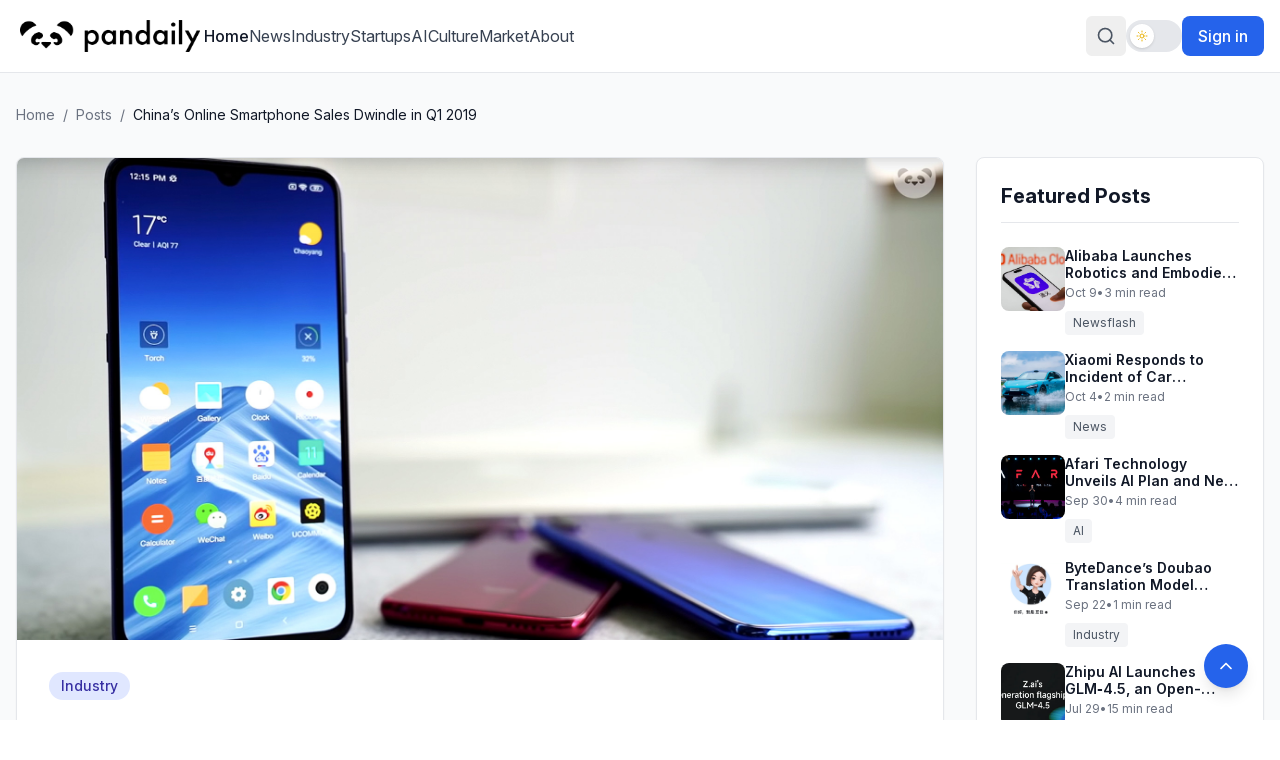

--- FILE ---
content_type: text/html
request_url: https://pandaily.com/chinas-online-smartphone-sales-dwindle-in-q1-2019/
body_size: 25408
content:
<!DOCTYPE html><html lang="en"><head><meta charSet="utf-8"/><meta name="viewport" content="width=device-width, initial-scale=1"/><title>China’s Online Smartphone Sales Dwindle in Q1 2019 - Pandaily</title><meta name="description" content="Smartphones online sales took a nosedive in the first quarter of 2019, according to Counterpoint Research. "/><link rel="canonical" href="https://pandaily.com/chinas-online-smartphone-sales-dwindle-in-q1-2019"/><meta property="og:image" content="https://assets.pandaily.com/uploads/2019/07/xiaomi-mi-9-redmi-note-7-pro.jpg"/><meta name="twitter:image" content="https://assets.pandaily.com/uploads/2019/07/xiaomi-mi-9-redmi-note-7-pro.jpg"/><meta property="og:title" content="China’s Online Smartphone Sales Dwindle in Q1 2019"/><meta property="og:type" content="article"/><meta name="twitter:card" content="summary_large_image"/><meta name="twitter:title" content="China’s Online Smartphone Sales Dwindle in Q1 2019"/><meta name="twitter:description" content="Smartphones online sales took a nosedive in the first quarter of 2019, according to Counterpoint Research. "/><link rel="stylesheet" href="/assets/tailwind-Bqa5SGRD.css"/><link rel="stylesheet" href="https://fonts.googleapis.com/css2?family=Inter:ital,opsz,wght@0,14..32,100..900;1,14..32,100..900&amp;display=swap"/><link rel="manifest" href="/seo-icons/manifest.json"/><link rel="icon" type="image/x-icon" href="/favicon.ico"/><link rel="icon" type="image/png" sizes="16x16" href="/seo-icons/favicon-16x16.png"/><link rel="icon" type="image/png" sizes="32x32" href="/seo-icons/favicon-32x32.png"/><link rel="icon" type="image/png" sizes="96x96" href="/seo-icons/favicon-96x96.png"/><link rel="apple-touch-icon" sizes="57x57" href="/seo-icons/apple-icon-57x57.png"/><link rel="apple-touch-icon" sizes="60x60" href="/seo-icons/apple-icon-60x60.png"/><link rel="apple-touch-icon" sizes="72x72" href="/seo-icons/apple-icon-72x72.png"/><link rel="apple-touch-icon" sizes="76x76" href="/seo-icons/apple-icon-76x76.png"/><link rel="apple-touch-icon" sizes="114x114" href="/seo-icons/apple-icon-114x114.png"/><link rel="apple-touch-icon" sizes="120x120" href="/seo-icons/apple-icon-120x120.png"/><link rel="apple-touch-icon" sizes="144x144" href="/seo-icons/apple-icon-144x144.png"/><link rel="apple-touch-icon" sizes="152x152" href="/seo-icons/apple-icon-152x152.png"/><link rel="apple-touch-icon" sizes="180x180" href="/seo-icons/apple-icon-180x180.png"/><link rel="msapplication-config" href="/seo-icons/browserconfig.xml"/><meta name="theme-color" content="#2563eb"/><meta name="apple-mobile-web-app-capable" content="yes"/><meta name="apple-mobile-web-app-status-bar-style" content="default"/><meta name="apple-mobile-web-app-title" content="Pandaily"/><meta name="msapplication-TileColor" content="#2563eb"/><meta name="msapplication-TileImage" content="/seo-icons/ms-icon-144x144.png"/><script>
(function() {
  try {
    // Get theme from localStorage or system preference
    const theme = localStorage.getItem('theme');
    const systemPreference = window.matchMedia('(prefers-color-scheme: dark)').matches ? 'dark' : 'light';
    const preferredTheme = theme || systemPreference;
    
    // Apply theme to document element
    const root = document.documentElement;
    root.classList.remove('light', 'dark');
    
    if (preferredTheme === 'dark') {
      root.classList.add('dark');
    } else {
      root.classList.add('light');
    }
    
    // Store the applied theme back to localStorage to ensure consistency
    localStorage.setItem('theme', preferredTheme);
    
    // Set a data attribute to help React know what theme was applied
    root.setAttribute('data-theme', preferredTheme);
  } catch (e) {
    // Fallback to light theme if anything fails
    document.documentElement.classList.remove('dark');
    document.documentElement.classList.add('light');
    document.documentElement.setAttribute('data-theme', 'light');
  }
})();
</script><script async="" src="https://www.googletagmanager.com/gtag/js?id=G-FZLJC5WJDF"></script><script>
                  window.dataLayer = window.dataLayer || [];
                  function gtag(){dataLayer.push(arguments);}
                  gtag('js', new Date());
                  gtag('config', 'G-FZLJC5WJDF', {
                    page_path: window.location.pathname,
                  });
                </script><script>window.ENV = {"GA_MEASUREMENT_ID":"G-FZLJC5WJDF"};</script></head><body class="h-full bg-white dark:bg-gray-900 text-gray-900 dark:text-gray-100 transition-colors duration-300"><div class="min-h-screen flex flex-col bg-white dark:bg-gray-900"><header class="bg-white dark:bg-gray-900 border-b border-gray-200 dark:border-gray-700 sticky top-0 z-50 transition-colors duration-300"><div class="container mx-auto px-4"><div class="flex items-center justify-between py-4"><div class="flex items-center gap-8"><a class="flex items-center shrink-0" data-discover="true" href="/"><div class="p-1 dark:bg-[#DDDDDDAA] rounded-sm"><img src="/logo-light.png" alt="Pandaily" class="h-6 md:h-8 w-auto transition-all duration-300"/></div></a><nav class="hidden md:flex items-center gap-8"><a class="text-gray-900 dark:text-gray-100 font-medium hover:text-blue-600 dark:hover:text-blue-400 transition-colors" data-discover="true" href="/">Home</a><a class="text-gray-700 dark:text-gray-300 hover:text-blue-600 dark:hover:text-blue-400 transition-colors " data-discover="true" href="/category/news">News</a><a class="text-gray-700 dark:text-gray-300 hover:text-blue-600 dark:hover:text-blue-400 transition-colors " data-discover="true" href="/category/industry">Industry</a><a class="text-gray-700 dark:text-gray-300 hover:text-blue-600 dark:hover:text-blue-400 transition-colors " data-discover="true" href="/category/startups">Startups</a><a class="text-gray-700 dark:text-gray-300 hover:text-blue-600 dark:hover:text-blue-400 transition-colors md:hidden lg:block" data-discover="true" href="/category/ai">AI</a><a class="text-gray-700 dark:text-gray-300 hover:text-blue-600 dark:hover:text-blue-400 transition-colors md:hidden lg:block" data-discover="true" href="/category/culture">Culture</a><a class="text-gray-700 dark:text-gray-300 hover:text-blue-600 dark:hover:text-blue-400 transition-colors md:hidden lg:block" data-discover="true" href="/category/market">Market</a><a class="text-gray-700 dark:text-gray-300 hover:text-blue-600 dark:hover:text-blue-400 transition-colors" data-discover="true" href="/about">About</a></nav></div><div class="flex items-center gap-4"><div class="relative"><button class="inline-flex items-center justify-center whitespace-nowrap rounded-md text-sm font-medium ring-offset-background transition-colors focus-visible:outline-none focus-visible:ring-2 focus-visible:ring-ring focus-visible:ring-offset-2 disabled:pointer-events-none disabled:opacity-50 hover:bg-accent h-10 w-10 text-gray-600 dark:text-gray-300 hover:text-gray-900 dark:hover:text-gray-100"><svg xmlns="http://www.w3.org/2000/svg" width="24" height="24" viewBox="0 0 24 24" fill="none" stroke="currentColor" stroke-width="2" stroke-linecap="round" stroke-linejoin="round" class="lucide lucide-search h-5 w-5" aria-hidden="true"><path d="m21 21-4.34-4.34"></path><circle cx="11" cy="11" r="8"></circle></svg><span class="sr-only">Search</span></button></div><button class="relative inline-flex h-8 w-14 items-center rounded-full bg-gray-200 transition-colors duration-300 opacity-50" disabled="" aria-label="Loading theme toggle"><span class="inline-block h-6 w-6 transform rounded-full bg-white shadow transition-transform duration-300 ease-in-out translate-x-1"><span class="flex h-full w-full items-center justify-center"><svg xmlns="http://www.w3.org/2000/svg" width="24" height="24" viewBox="0 0 24 24" fill="none" stroke="currentColor" stroke-width="2" stroke-linecap="round" stroke-linejoin="round" class="lucide lucide-sun h-3 w-3 text-yellow-500" aria-hidden="true"><circle cx="12" cy="12" r="4"></circle><path d="M12 2v2"></path><path d="M12 20v2"></path><path d="m4.93 4.93 1.41 1.41"></path><path d="m17.66 17.66 1.41 1.41"></path><path d="M2 12h2"></path><path d="M20 12h2"></path><path d="m6.34 17.66-1.41 1.41"></path><path d="m19.07 4.93-1.41 1.41"></path></svg></span></span></button><button class="text-xs md:text-base bg-blue-600 hover:bg-blue-700 dark:bg-blue-500 dark:hover:bg-blue-600 text-white px-4 py-2 rounded-lg text-sm font-medium transition-colors">Sign in</button></div></div></div></header><main class="flex-1"><div class="min-h-screen bg-gray-50 dark:bg-gray-900 transition-colors duration-300"><div class="container max-w-7xl mx-auto px-4 py-8"><nav class="mb-8"><ol class="flex items-center space-x-2 text-sm text-gray-500 dark:text-gray-400"><li><a class="hover:text-indigo-600 dark:hover:text-indigo-400" data-discover="true" href="/">Home</a></li><li>/</li><li><a class="hover:text-indigo-600 dark:hover:text-indigo-400" data-discover="true" href="/posts">Posts</a></li><li class="hidden sm:block">/</li><li class="hidden sm:block text-gray-900 dark:text-gray-100">China’s Online Smartphone Sales Dwindle in Q1 2019</li></ol></nav><div class="grid lg:grid-cols-4 gap-8"><div class="lg:col-span-3"><article class="bg-white dark:bg-gray-800 rounded-lg shadow-sm dark:shadow-gray-700/25 overflow-hidden border border-gray-200 dark:border-gray-700"><div class="aspect-video relative"><img src="https://assets.pandaily.com/uploads/2019/07/xiaomi-mi-9-redmi-note-7-pro.jpg" alt="China’s Online Smartphone Sales Dwindle in Q1 2019" class="w-full h-full object-cover"/></div><div class="p-8"><div class="flex flex-wrap gap-2 mb-6"><a class="px-3 py-1 text-sm font-medium bg-indigo-100 dark:bg-indigo-900 text-indigo-800 dark:text-indigo-200 rounded-full hover:bg-indigo-200 dark:hover:bg-indigo-800 transition-colors" data-discover="true" href="/category/industry"><span data-translate="category">Industry</span></a></div><h1 class="text-2xl sm:text-4xl font-bold text-gray-900 dark:text-gray-100 mb-6 leading-tight">China’s Online Smartphone Sales Dwindle in Q1 2019</h1><div class="flex flex-wrap items-center gap-6 text-sm text-gray-600 dark:text-gray-400 mb-8 pb-6 border-b border-gray-200 dark:border-gray-700"><div class="flex items-center"><span class="font-medium" data-translate="meta-label">Published:</span><span class="ml-1">July 12, 2019</span></div><div class="flex items-center"><span class="font-medium" data-translate="meta-label">Reading Time:</span><span class="ml-1">2<!-- --> min read</span></div></div><div class="bg-pink-50 dark:bg-pink-900/20 border border-pink-200 dark:border-pink-800 rounded-lg p-4 mb-6"><div class="flex items-center gap-3"><svg class="flex-shrink-0" xmlns="http://www.w3.org/2000/svg" viewBox="0 0 24 24" width="20" height="20"><path fill="none" d="M0 0h24v24H0z"></path><path d="M5 15v2a2 2 0 0 0 1.85 1.995L7 19h3v2H7a4 4 0 0 1-4-4v-2h2zm13-5l4.4 11h-2.155l-1.201-3h-4.09l-1.199 3h-2.154L16 10h2zm-1 2.885L15.753 16h2.492L17 12.885zM8 2v2h4v7H8v3H6v-3H2V4h4V2h2zm9 1a4 4 0 0 1 4 4v2h-2V7a2 2 0 0 0-2-2h-3V3h3zM6 6H4v3h2V6zm4 0H8v3h2V6z" fill="#ed6d8f"></path></svg><p class="text-sm font-medium" style="color:#ed6d8f">Want to read in a language you&#x27;re more familiar with?<div id="translation-button" class="mt-[10px]"></div></p></div></div><div class="bg-gray-50 dark:bg-gray-700 p-6 rounded-lg mb-8"><p class="text-lg text-gray-700 dark:text-gray-300 leading-relaxed font-medium">Smartphones online sales took a nosedive in the first quarter of 2019, according to Counterpoint Research. </p></div><div class="mt-8"><div class="text-gray-500 dark:text-gray-400 leading-relaxed prose prose-lg max-w-none 
                      prose-headings:text-gray-900 dark:prose-headings:text-gray-100 prose-headings:font-bold prose-headings:leading-tight
                      prose-h1:text-4xl prose-h1:mb-6 prose-h1:mt-8
                      prose-h2:text-3xl prose-h2:mb-5 prose-h2:mt-7
                      prose-h3:text-2xl prose-h3:mb-4 prose-h3:mt-6
                      prose-h4:text-xl prose-h4:mb-3 prose-h4:mt-5
                      prose-p:text-gray-700 dark:prose-p:text-gray-300 prose-p:leading-relaxed prose-p:mb-6
                      prose-a:text-indigo-600 dark:prose-a:text-indigo-400 prose-a:no-underline prose-a:font-medium hover:prose-a:underline hover:prose-a:text-indigo-800 dark:hover:prose-a:text-indigo-300
                      prose-strong:text-gray-900 dark:prose-strong:text-gray-100 prose-strong:font-semibold
                      prose-em:text-gray-600 dark:prose-em:text-gray-400 prose-em:italic
                      prose-code:text-indigo-600 dark:prose-code:text-indigo-400 prose-code:bg-indigo-50 dark:prose-code:bg-indigo-900/30 prose-code:px-2 prose-code:py-1 prose-code:rounded prose-code:text-sm prose-code:font-mono
                      prose-pre:bg-gray-900 dark:prose-pre:bg-gray-950 prose-pre:text-gray-100 prose-pre:rounded-lg prose-pre:p-4 prose-pre:overflow-x-auto
                      prose-blockquote:border-l-4 prose-blockquote:border-indigo-500 dark:prose-blockquote:border-indigo-400 prose-blockquote:pl-6 prose-blockquote:py-2 prose-blockquote:bg-gray-50 dark:prose-blockquote:bg-gray-700 prose-blockquote:italic prose-blockquote:text-gray-700 dark:prose-blockquote:text-gray-300
                      prose-ol:text-gray-700 dark:prose-ol:text-gray-300 prose-ol:pl-6
                      prose-ul:text-gray-700 dark:prose-ul:text-gray-300 prose-ul:pl-6
                      prose-li:mb-2 prose-li:leading-relaxed
                      prose-table:border-collapse prose-table:w-full
                      prose-thead:bg-gray-50 dark:prose-thead:bg-gray-700
                      prose-th:border prose-th:border-gray-300 dark:prose-th:border-gray-600 prose-th:px-4 prose-th:py-2 prose-th:text-left prose-th:font-semibold prose-th:text-gray-900 dark:prose-th:text-gray-100
                      prose-td:border prose-td:border-gray-300 dark:prose-td:border-gray-600 prose-td:px-4 prose-td:py-2 prose-td:text-gray-700 dark:prose-td:text-gray-300
                      prose-img:rounded-lg prose-img:shadow-md prose-img:mx-auto
                      prose-hr:border-gray-300 dark:prose-hr:border-gray-700 prose-hr:my-8">
<p>Smartphones online sales took a nosedive in the first quarter of 2019, according to Counterpoint Research. The share of online sales in the market dropped from 28 percent in the last quarter of 2018 to 24 percent, continuing its slowdown from the second half of 2018, incurred by slack demand and seasonal circumstances like the Chinese New Year, when most factories are closed. There’s also been a year-on-year decline of 8 percent in Q1 2019.</p>







<p>“<a href="https://pandata.pandaily.com/company/jd.com">JD.com</a> and Tmall.com continued to be number one and number two online smartphone platforms in China, respectively. Together, the two giants dominated more than 70% of the online smartphone marketplace. However, their market shares declined slightly in Q1 2019 as there were no online e-commerce festivals in this quarter and the offline channel performed stronger during the Chinese New Year season,” noted Mengmeng Zhang, a Research Analyst from Counterpoint Research.</p>







<div class="wp-block-image"><figure class="aligncenter"><img src="https://assets.pandaily.com/uploads/2019/07/China’s-Mobile-E-commerce-Market-Share-by-Platform-–-Q1-2019.png" alt="China’s Mobile E-commerce Market Share by Platform – Q1 2019" class="wp-image-18236"/><figcaption>China’s Mobile E-commerce Market Share by Platform – Q1 2019 (Photo: Counterpoint)</figcaption></figure></div>







<p>Research Director of Counterpoint James Yan added that third-party app platforms like Pinduoduo, Vipshop and Xiaohongshu are also gaining momentum in online smartphone sales. According to Yan, “Along with JD, Tmall, and Suning, these apps have become the official online retailers for new model releases. The importance of these third-party apps cannot be underestimated as an important marketing channel for OEMs due to the large userbase of these apps. In addition, third-party apps can bundle sale smartphones with other products. For example, Vipshop offered a joint sale of <a href="https://pandata.pandaily.com/company/vivo">Vivo</a> and iQOO with Daniel Wellington bracelets.” </p>







<figure class="wp-block-image"><img src="https://assets.pandaily.com/uploads/2019/07/China’s-Mobile-E-commerce-Market-Share-by-Brand.png" alt="Q1 smartphone OEM share of online Channel" class="wp-image-18237"/><figcaption>Q1 smartphone OEM share of online Channel (Photo: Counterpoint)</figcaption></figure>







<p>Smartphone brands with the most sales in Q1 2019 include Honor, Xiaomi, <a href="https://pandata.pandaily.com/company/huawei">Huawei</a>, Apple, Vivo and <a href="https://pandata.pandaily.com/company/oppo">OPPO</a>. Together they account for 84 percent of the whole market. Honor tops the list with 24 percent, followed by <a href="https://pandata.pandaily.com/company/xiaomi">Xiaomi</a> that lags slightly behind with 22 percent.</p>
</div></div><div class="mt-12 pt-8 border-t border-gray-200 dark:border-gray-700"><h3 class="text-lg font-semibold text-gray-900 dark:text-gray-100 mb-4" data-translate="sidebar-title">Tags</h3><div class="flex flex-wrap gap-2"><a class="px-3 py-1 text-sm bg-gray-100 dark:bg-gray-700 text-gray-700 dark:text-gray-300 rounded-full hover:bg-gray-200 dark:hover:bg-gray-600 transition-colors" data-discover="true" href="/tag/huawei"><span data-translate="tag">#<!-- -->Huawei</span></a><a class="px-3 py-1 text-sm bg-gray-100 dark:bg-gray-700 text-gray-700 dark:text-gray-300 rounded-full hover:bg-gray-200 dark:hover:bg-gray-600 transition-colors" data-discover="true" href="/tag/tmall"><span data-translate="tag">#<!-- -->Tmall</span></a><a class="px-3 py-1 text-sm bg-gray-100 dark:bg-gray-700 text-gray-700 dark:text-gray-300 rounded-full hover:bg-gray-200 dark:hover:bg-gray-600 transition-colors" data-discover="true" href="/tag/smartphone-market"><span data-translate="tag">#<!-- -->smartphone market</span></a></div></div></div></article><div class="mt-8 text-center"><a class="inline-flex items-center px-6 py-3 bg-indigo-600 dark:bg-indigo-500 text-white font-medium rounded-lg hover:bg-indigo-700 dark:hover:bg-indigo-600 transition-colors" data-discover="true" href="/posts">← Back to All Posts</a></div></div><div class="lg:col-span-1"><div class="sticky top-8 space-y-8"><div class="bg-white dark:bg-gray-800 rounded-lg shadow-sm dark:shadow-gray-700/25 p-6 border border-gray-200 dark:border-gray-700"><h3 class="text-xl font-bold text-gray-900 dark:text-gray-100 mb-6 pb-3 border-b border-gray-200 dark:border-gray-700" data-translate="sidebar-title">Featured Posts</h3><div class="space-y-4"><article class="group"><a class="block" data-discover="true" href="/alibaba-launches-robotics-and-embodied-ai"><div class="flex gap-3"><div class="flex-shrink-0"><img src="https://cms-image.pandaily.com/qwen_thumb_1170x725_4405eb526b.jpg" alt="Alibaba Launches Robotics and Embodied AI " class="w-16 h-16 object-cover rounded-lg group-hover:opacity-75 transition-opacity"/></div><div class="flex-1 min-w-0"><h4 class="text-sm font-semibold text-gray-900 dark:text-gray-100 line-clamp-2 group-hover:text-indigo-600 dark:group-hover:text-indigo-400 transition-colors leading-tight mb-1" data-translate="featured-title">Alibaba Launches Robotics and Embodied AI </h4><div class="flex items-center gap-2 text-xs text-gray-500 dark:text-gray-400"><time dateTime="2025-10-09T03:55:55.257Z">Oct 9</time><span>•</span><span>3<!-- --> min read</span></div><div class="mt-2"><span class="inline-block px-2 py-1 text-xs bg-gray-100 dark:bg-gray-700 text-gray-600 dark:text-gray-300 rounded" data-translate="category">Newsflash</span></div></div></div></a></article><article class="group"><a class="block" data-discover="true" href="/xiaomi-responds-to-incident-of-car-reportedly-driving-off-on-its-own"><div class="flex gap-3"><div class="flex-shrink-0"><img src="https://cms-image.pandaily.com/_7d83a3860e.jpg" alt="Xiaomi Responds to Incident of Car Reportedly Driving Off on Its Own" class="w-16 h-16 object-cover rounded-lg group-hover:opacity-75 transition-opacity"/></div><div class="flex-1 min-w-0"><h4 class="text-sm font-semibold text-gray-900 dark:text-gray-100 line-clamp-2 group-hover:text-indigo-600 dark:group-hover:text-indigo-400 transition-colors leading-tight mb-1" data-translate="featured-title">Xiaomi Responds to Incident of Car Reportedly Driving Off on Its Own</h4><div class="flex items-center gap-2 text-xs text-gray-500 dark:text-gray-400"><time dateTime="2025-10-04T02:24:39.743Z">Oct 4</time><span>•</span><span>2<!-- --> min read</span></div><div class="mt-2"><span class="inline-block px-2 py-1 text-xs bg-gray-100 dark:bg-gray-700 text-gray-600 dark:text-gray-300 rounded" data-translate="category">News</span></div></div></div></a></article><article class="group"><a class="block" data-discover="true" href="/afari-technology-unveils-its-ai-plan"><div class="flex gap-3"><div class="flex-shrink-0"><img src="https://cms-image.pandaily.com/1_a5bda3bf21.jpg" alt="Afari Technology Unveils AI Plan and New Brand" class="w-16 h-16 object-cover rounded-lg group-hover:opacity-75 transition-opacity"/></div><div class="flex-1 min-w-0"><h4 class="text-sm font-semibold text-gray-900 dark:text-gray-100 line-clamp-2 group-hover:text-indigo-600 dark:group-hover:text-indigo-400 transition-colors leading-tight mb-1" data-translate="featured-title">Afari Technology Unveils AI Plan and New Brand</h4><div class="flex items-center gap-2 text-xs text-gray-500 dark:text-gray-400"><time dateTime="2025-09-30T23:22:13.958Z">Sep 30</time><span>•</span><span>4<!-- --> min read</span></div><div class="mt-2"><span class="inline-block px-2 py-1 text-xs bg-gray-100 dark:bg-gray-700 text-gray-600 dark:text-gray-300 rounded" data-translate="category">AI</span></div></div></div></a></article><article class="group"><a class="block" data-discover="true" href="/byte-dance-s-doubao-translation-model-supports-28-languages-performance-comparable-to-gpt-4o"><div class="flex gap-3"><div class="flex-shrink-0"><img src="https://cms-image.pandaily.com/bytedance_doubao_48664fccf8.png" alt="ByteDance’s Doubao Translation Model Supports 28 Languages, Performance Comparable to GPT-4o" class="w-16 h-16 object-cover rounded-lg group-hover:opacity-75 transition-opacity"/></div><div class="flex-1 min-w-0"><h4 class="text-sm font-semibold text-gray-900 dark:text-gray-100 line-clamp-2 group-hover:text-indigo-600 dark:group-hover:text-indigo-400 transition-colors leading-tight mb-1" data-translate="featured-title">ByteDance’s Doubao Translation Model Supports 28 Languages, Performance Comparable to GPT-4o</h4><div class="flex items-center gap-2 text-xs text-gray-500 dark:text-gray-400"><time dateTime="2025-09-22T21:48:53.223Z">Sep 22</time><span>•</span><span>1<!-- --> min read</span></div><div class="mt-2"><span class="inline-block px-2 py-1 text-xs bg-gray-100 dark:bg-gray-700 text-gray-600 dark:text-gray-300 rounded" data-translate="category">Industry</span></div></div></div></a></article><article class="group"><a class="block" data-discover="true" href="/zhipu-ai-launches-glm-4-5-an-open-source-355-b-ai-model-aimed-at-ai-agents"><div class="flex gap-3"><div class="flex-shrink-0"><img src="https://cms-image.pandaily.com/0_ad47babe7d.webp" alt="Zhipu AI Launches GLM‑4.5, an Open-Source 355B AI Model Aimed at AI Agents" class="w-16 h-16 object-cover rounded-lg group-hover:opacity-75 transition-opacity"/></div><div class="flex-1 min-w-0"><h4 class="text-sm font-semibold text-gray-900 dark:text-gray-100 line-clamp-2 group-hover:text-indigo-600 dark:group-hover:text-indigo-400 transition-colors leading-tight mb-1" data-translate="featured-title">Zhipu AI Launches GLM‑4.5, an Open-Source 355B AI Model Aimed at AI Agents</h4><div class="flex items-center gap-2 text-xs text-gray-500 dark:text-gray-400"><time dateTime="2025-07-29T02:11:50.245Z">Jul 29</time><span>•</span><span>15<!-- --> min read</span></div><div class="mt-2"><span class="inline-block px-2 py-1 text-xs bg-gray-100 dark:bg-gray-700 text-gray-600 dark:text-gray-300 rounded" data-translate="category">WAIC2025</span></div></div></div></a></article></div><div class="mt-6 pt-4 border-t border-gray-200 dark:border-gray-700"><a class="text-sm font-medium text-indigo-600 dark:text-indigo-400 hover:text-indigo-800 dark:hover:text-indigo-300 transition-colors" data-discover="true" href="/posts?featured=true">View all featured posts →</a></div></div><div class="bg-white dark:bg-gray-800 rounded-lg shadow-sm dark:shadow-gray-700/25 p-6 border border-gray-200 dark:border-gray-700"><h3 class="text-xl font-bold text-gray-900 dark:text-gray-100 mb-6 pb-3 border-b border-gray-200 dark:border-gray-700" data-translate="sidebar-title">More in <!-- -->Industry</h3><div class="text-center py-8 text-gray-500 dark:text-gray-400"><p class="text-sm">Related posts coming soon...</p><a class="inline-block mt-3 text-sm font-medium text-indigo-600 dark:text-indigo-400 hover:text-indigo-800 dark:hover:text-indigo-300 transition-colors" data-discover="true" href="/category/industry">Browse <!-- -->Industry<!-- --> →</a></div></div></div></div></div></div></div></main><footer id="colophon" class="bg-gray-900 dark:bg-gray-950 text-white transition-colors duration-300"><button class="fixed bottom-8 right-8 bg-blue-600 hover:bg-blue-700 dark:bg-blue-500 dark:hover:bg-blue-600 text-white p-3 rounded-full shadow-lg transition-colors duration-300 z-50" aria-label="Back to top"><svg xmlns="http://www.w3.org/2000/svg" width="24" height="24" viewBox="0 0 24 24" fill="none" stroke="currentColor" stroke-width="2" stroke-linecap="round" stroke-linejoin="round" class="lucide lucide-chevron-up h-5 w-5" aria-hidden="true"><path d="m18 15-6-6-6 6"></path></svg></button><div class="py-12"><div class="container mx-auto px-4"><div class="grid grid-cols-1 md:grid-cols-2 lg:grid-cols-3 gap-8"><div class="space-y-6"><a class="inline-block" data-discover="true" href="/"><div class="p-1 bg-[#DDDDDDAA] rounded-sm"><img width="276" height="77" src="/logo-light.png" alt="Pandaily" class="h-12 w-auto"/></div></a><ul class="flex space-x-4"><li><a href="/feed/" target="_blank" rel="noopener noreferrer" class="text-gray-400 dark:text-gray-500 hover:text-white dark:hover:text-gray-200 transition-colors duration-300" aria-label="RSS Feed"><svg xmlns="http://www.w3.org/2000/svg" width="24" height="24" viewBox="0 0 24 24" fill="none" stroke="currentColor" stroke-width="2" stroke-linecap="round" stroke-linejoin="round" class="lucide lucide-rss h-5 w-5" aria-hidden="true"><path d="M4 11a9 9 0 0 1 9 9"></path><path d="M4 4a16 16 0 0 1 16 16"></path><circle cx="5" cy="19" r="1"></circle></svg></a></li><li><a href="https://www.facebook.com/thepandaily/" target="_blank" rel="noopener noreferrer" class="text-gray-400 dark:text-gray-500 hover:text-white dark:hover:text-gray-200 transition-colors duration-300" aria-label="Facebook"><svg xmlns="http://www.w3.org/2000/svg" width="24" height="24" viewBox="0 0 24 24" fill="none" stroke="currentColor" stroke-width="2" stroke-linecap="round" stroke-linejoin="round" class="lucide lucide-facebook h-5 w-5" aria-hidden="true"><path d="M18 2h-3a5 5 0 0 0-5 5v3H7v4h3v8h4v-8h3l1-4h-4V7a1 1 0 0 1 1-1h3z"></path></svg></a></li><li><a href="https://twitter.com/thepandaily" target="_blank" rel="noopener noreferrer" class="text-gray-400 dark:text-gray-500 hover:text-white dark:hover:text-gray-200 transition-colors duration-300" aria-label="Twitter"><svg xmlns="http://www.w3.org/2000/svg" width="24" height="24" viewBox="0 0 24 24" fill="none" stroke="currentColor" stroke-width="2" stroke-linecap="round" stroke-linejoin="round" class="lucide lucide-twitter h-5 w-5" aria-hidden="true"><path d="M22 4s-.7 2.1-2 3.4c1.6 10-9.4 17.3-18 11.6 2.2.1 4.4-.6 6-2C3 15.5.5 9.6 3 5c2.2 2.6 5.6 4.1 9 4-.9-4.2 4-6.6 7-3.8 1.1 0 3-1.2 3-1.2z"></path></svg></a></li><li><a href="https://instagram.com/thepandaily" target="_blank" rel="noopener noreferrer" class="text-gray-400 dark:text-gray-500 hover:text-white dark:hover:text-gray-200 transition-colors duration-300" aria-label="Instagram"><svg xmlns="http://www.w3.org/2000/svg" width="24" height="24" viewBox="0 0 24 24" fill="none" stroke="currentColor" stroke-width="2" stroke-linecap="round" stroke-linejoin="round" class="lucide lucide-instagram h-5 w-5" aria-hidden="true"><rect width="20" height="20" x="2" y="2" rx="5" ry="5"></rect><path d="M16 11.37A4 4 0 1 1 12.63 8 4 4 0 0 1 16 11.37z"></path><line x1="17.5" x2="17.51" y1="6.5" y2="6.5"></line></svg></a></li><li><a href="https://www.youtube.com/channel/UCxAviqjMVDf0EohIUbHu8Rg" target="_blank" rel="noopener noreferrer" class="text-gray-400 dark:text-gray-500 hover:text-white dark:hover:text-gray-200 transition-colors duration-300" aria-label="YouTube"><svg xmlns="http://www.w3.org/2000/svg" width="24" height="24" viewBox="0 0 24 24" fill="none" stroke="currentColor" stroke-width="2" stroke-linecap="round" stroke-linejoin="round" class="lucide lucide-youtube h-5 w-5" aria-hidden="true"><path d="M2.5 17a24.12 24.12 0 0 1 0-10 2 2 0 0 1 1.4-1.4 49.56 49.56 0 0 1 16.2 0A2 2 0 0 1 21.5 7a24.12 24.12 0 0 1 0 10 2 2 0 0 1-1.4 1.4 49.55 49.55 0 0 1-16.2 0A2 2 0 0 1 2.5 17"></path><path d="m10 15 5-3-5-3z"></path></svg></a></li></ul></div><div class="space-y-4"><h3 class="text-xl font-bold text-white">Everything about China&#x27;s Innovation</h3><p class="text-gray-400 dark:text-gray-500 leading-relaxed">Pandaily is a tech media based in Beijing. Our mission is to deliver premium content and contextual insights on China&#x27;s technology scene to the worldwide tech community.</p></div><div class="space-y-8"><div><ul class="space-y-3"><li><a class="text-gray-400 dark:text-gray-500 hover:text-white dark:hover:text-gray-200 transition-colors duration-300" data-discover="true" href="/about">About Us</a></li><li><a href="/join-us/" class="text-gray-400 dark:text-gray-500 hover:text-white dark:hover:text-gray-200 transition-colors duration-300">Join Us</a></li><li><a href="/contact-us/" class="text-gray-400 dark:text-gray-500 hover:text-white dark:hover:text-gray-200 transition-colors duration-300">Contact Us</a></li><li><a href="/contribution/" class="text-gray-400 dark:text-gray-500 hover:text-white dark:hover:text-gray-200 transition-colors duration-300">Write for Us</a></li><li><a href="/donation/" class="text-gray-400 dark:text-gray-500 hover:text-white dark:hover:text-gray-200 transition-colors duration-300">Donate To Us</a></li></ul></div><div><h3 class="text-lg font-semibold text-white mb-3">Partnership</h3><ul class="space-y-3"><li><a href="https://pandaily.trade/" target="_blank" rel="noopener noreferrer" class="text-gray-400 dark:text-gray-500 hover:text-white dark:hover:text-gray-200 transition-colors duration-300">Trade</a></li><li><a class="text-gray-400 dark:text-gray-500 hover:text-white dark:hover:text-gray-200 transition-colors duration-300" data-discover="true" href="/podcast">TechBuzz China</a></li></ul></div></div></div></div></div><div class="border-t border-gray-800 dark:border-gray-700 py-6"><div class="container mx-auto px-4"><p class="text-center text-gray-400 dark:text-gray-500">© 2017 - <!-- -->2025<!-- --> Pandaily. All rights reserved.</p></div></div></footer></div><script>((STORAGE_KEY2, restoreKey) => {
    if (!window.history.state || !window.history.state.key) {
      let key2 = Math.random().toString(32).slice(2);
      window.history.replaceState({
        key: key2
      }, "");
    }
    try {
      let positions = JSON.parse(sessionStorage.getItem(STORAGE_KEY2) || "{}");
      let storedY = positions[restoreKey || window.history.state.key];
      if (typeof storedY === "number") {
        window.scrollTo(0, storedY);
      }
    } catch (error2) {
      console.error(error2);
      sessionStorage.removeItem(STORAGE_KEY2);
    }
  })("positions", null)</script><link rel="modulepreload" href="/assets/entry.client-Btq8oEeX.js"/><link rel="modulepreload" href="/assets/jsx-runtime-0DLF9kdB.js"/><link rel="modulepreload" href="/assets/index-cWsUlqW6.js"/><link rel="modulepreload" href="/assets/components-hbf0dL1T.js"/><link rel="modulepreload" href="/assets/button-B1JXfmJ5.js"/><link rel="modulepreload" href="/assets/analytics.client-bPp4IVyd.js"/><link rel="modulepreload" href="/assets/arrow-right-D12dYBG6.js"/><link rel="modulepreload" href="/assets/PandailyProLogo-7DUNCaYm.js"/><link rel="modulepreload" href="/assets/external-link-BjE7KaSm.js"/><link rel="modulepreload" href="/assets/auth.client-_arFDVJW.js"/><link rel="modulepreload" href="/assets/root-CZkHnwvg.js"/><link rel="modulepreload" href="/assets/featured-image-v-I02BlN.js"/><link rel="modulepreload" href="/assets/_slug-C-Sk648w.js"/><script>window.__remixContext = {"basename":"/","future":{"v3_fetcherPersist":true,"v3_relativeSplatPath":true,"v3_throwAbortReason":true,"v3_routeConfig":false,"v3_singleFetch":true,"v3_lazyRouteDiscovery":true,"unstable_optimizeDeps":false},"isSpaMode":false};window.__remixContext.stream = new ReadableStream({start(controller){window.__remixContext.streamController = controller;}}).pipeThrough(new TextEncoderStream());</script><script type="module" async="">;
import * as route0 from "/assets/root-CZkHnwvg.js";
import * as route1 from "/assets/_slug-C-Sk648w.js";
window.__remixManifest = {
  "entry": {
    "module": "/assets/entry.client-Btq8oEeX.js",
    "imports": [
      "/assets/jsx-runtime-0DLF9kdB.js",
      "/assets/index-cWsUlqW6.js",
      "/assets/components-hbf0dL1T.js"
    ],
    "css": []
  },
  "routes": {
    "root": {
      "id": "root",
      "path": "",
      "hasAction": false,
      "hasLoader": true,
      "hasClientAction": false,
      "hasClientLoader": false,
      "hasErrorBoundary": true,
      "module": "/assets/root-CZkHnwvg.js",
      "imports": [
        "/assets/jsx-runtime-0DLF9kdB.js",
        "/assets/index-cWsUlqW6.js",
        "/assets/components-hbf0dL1T.js",
        "/assets/button-B1JXfmJ5.js",
        "/assets/analytics.client-bPp4IVyd.js",
        "/assets/arrow-right-D12dYBG6.js",
        "/assets/PandailyProLogo-7DUNCaYm.js",
        "/assets/external-link-BjE7KaSm.js",
        "/assets/auth.client-_arFDVJW.js"
      ],
      "css": []
    },
    "routes/$slug": {
      "id": "routes/$slug",
      "parentId": "root",
      "path": ":slug",
      "hasAction": false,
      "hasLoader": true,
      "hasClientAction": false,
      "hasClientLoader": false,
      "hasErrorBoundary": false,
      "module": "/assets/_slug-C-Sk648w.js",
      "imports": [
        "/assets/jsx-runtime-0DLF9kdB.js",
        "/assets/featured-image-v-I02BlN.js",
        "/assets/index-cWsUlqW6.js",
        "/assets/analytics.client-bPp4IVyd.js",
        "/assets/components-hbf0dL1T.js"
      ],
      "css": []
    },
    "routes/_index": {
      "id": "routes/_index",
      "parentId": "root",
      "index": true,
      "hasAction": false,
      "hasLoader": true,
      "hasClientAction": false,
      "hasClientLoader": false,
      "hasErrorBoundary": false,
      "module": "/assets/_index-DHI-LXMD.js",
      "imports": [
        "/assets/jsx-runtime-0DLF9kdB.js",
        "/assets/featured-image-v-I02BlN.js",
        "/assets/card-D1AwoZfs.js",
        "/assets/button-B1JXfmJ5.js",
        "/assets/index-cWsUlqW6.js",
        "/assets/PandailyProLogo-7DUNCaYm.js",
        "/assets/components-hbf0dL1T.js",
        "/assets/arrow-right-D12dYBG6.js"
      ],
      "css": []
    }
  },
  "url": "/assets/manifest-76342614.js",
  "version": "76342614"
};
window.__remixRouteModules = {"root":route0,"routes/$slug":route1};

import("/assets/entry.client-Btq8oEeX.js");</script></body></html><!--$--><script>window.__remixContext.streamController.enqueue("[{\"_1\":2,\"_236\":-5,\"_237\":-5},\"loaderData\",{\"_3\":4,\"_10\":11},\"root\",{\"_5\":-5,\"_6\":7},\"user\",\"ENV\",{\"_8\":9},\"GA_MEASUREMENT_ID\",\"G-FZLJC5WJDF\",\"routes/$slug\",{\"_12\":13,\"_78\":79},\"post\",{\"_14\":15,\"_16\":17,\"_18\":19,\"_20\":21,\"_22\":23,\"_24\":25,\"_26\":27,\"_28\":29,\"_30\":31,\"_32\":33,\"_34\":35,\"_36\":37,\"_38\":-5,\"_39\":40,\"_41\":42,\"_43\":44,\"_54\":55,\"_69\":-5,\"_70\":-5,\"_71\":72,\"_73\":74,\"_75\":76,\"_77\":35},\"documentId\",\"z6rbtf0sqj6s41jrw1wa2fk5\",\"title\",\"China’s Online Smartphone Sales Dwindle in Q1 2019\",\"slug\",\"chinas-online-smartphone-sales-dwindle-in-q1-2019\",\"excerpt\",\"Smartphones online sales took a nosedive in the first quarter of 2019, according to Counterpoint Research. \",\"content\",\"\u003c!-- wp:paragraph --\u003e\\n\u003cp\u003eSmartphones online sales took a nosedive in the first quarter of 2019, according to Counterpoint Research. The share of online sales in the market dropped from 28 percent in the last quarter of 2018 to 24 percent, continuing its slowdown from the second half of 2018, incurred by slack demand and seasonal circumstances like the Chinese New Year, when most factories are closed. There’s also been a year-on-year decline of 8 percent in Q1 2019.\u003c/p\u003e\\n\u003c!-- /wp:paragraph --\u003e\\n\\n\u003c!-- wp:paragraph --\u003e\\n\u003cp\u003e“\u003ca href=\\\"https://pandata.pandaily.com/company/jd.com\\\"\u003eJD.com\u003c/a\u003e and Tmall.com continued to be number one and number two online smartphone platforms in China, respectively. Together, the two giants dominated more than 70% of the online smartphone marketplace. However, their market shares declined slightly in Q1 2019 as there were no online e-commerce festivals in this quarter and the offline channel performed stronger during the Chinese New Year season,” noted Mengmeng Zhang, a Research Analyst from Counterpoint Research.\u003c/p\u003e\\n\u003c!-- /wp:paragraph --\u003e\\n\\n\u003c!-- wp:image {\\\"id\\\":18236,\\\"align\\\":\\\"center\\\"} --\u003e\\n\u003cdiv class=\\\"wp-block-image\\\"\u003e\u003cfigure class=\\\"aligncenter\\\"\u003e\u003cimg src=\\\"https://assets.pandaily.com/uploads/2019/07/China’s-Mobile-E-commerce-Market-Share-by-Platform-–-Q1-2019.png\\\" alt=\\\"China’s Mobile E-commerce Market Share by Platform – Q1 2019\\\" class=\\\"wp-image-18236\\\"/\u003e\u003cfigcaption\u003eChina’s Mobile E-commerce Market Share by Platform – Q1 2019 (Photo: Counterpoint)\u003c/figcaption\u003e\u003c/figure\u003e\u003c/div\u003e\\n\u003c!-- /wp:image --\u003e\\n\\n\u003c!-- wp:paragraph --\u003e\\n\u003cp\u003eResearch Director of Counterpoint James Yan added that third-party app platforms like Pinduoduo, Vipshop and Xiaohongshu are also gaining momentum in online smartphone sales. According to Yan, “Along with JD, Tmall, and Suning, these apps have become the official online retailers for new model releases. The importance of these third-party apps cannot be underestimated as an important marketing channel for OEMs due to the large userbase of these apps. In addition, third-party apps can bundle sale smartphones with other products. For example, Vipshop offered a joint sale of \u003ca href=\\\"https://pandata.pandaily.com/company/vivo\\\"\u003eVivo\u003c/a\u003e and iQOO with Daniel Wellington bracelets.” \u003c/p\u003e\\n\u003c!-- /wp:paragraph --\u003e\\n\\n\u003c!-- wp:image {\\\"id\\\":18237} --\u003e\\n\u003cfigure class=\\\"wp-block-image\\\"\u003e\u003cimg src=\\\"https://assets.pandaily.com/uploads/2019/07/China’s-Mobile-E-commerce-Market-Share-by-Brand.png\\\" alt=\\\"Q1 smartphone OEM share of online Channel\\\" class=\\\"wp-image-18237\\\"/\u003e\u003cfigcaption\u003eQ1 smartphone OEM share of online Channel (Photo: Counterpoint)\u003c/figcaption\u003e\u003c/figure\u003e\\n\u003c!-- /wp:image --\u003e\\n\\n\u003c!-- wp:paragraph --\u003e\\n\u003cp\u003eSmartphone brands with the most sales in Q1 2019 include Honor, Xiaomi, \u003ca href=\\\"https://pandata.pandaily.com/company/huawei\\\"\u003eHuawei\u003c/a\u003e, Apple, Vivo and \u003ca href=\\\"https://pandata.pandaily.com/company/oppo\\\"\u003eOPPO\u003c/a\u003e. Together they account for 84 percent of the whole market. Honor tops the list with 24 percent, followed by \u003ca href=\\\"https://pandata.pandaily.com/company/xiaomi\\\"\u003eXiaomi\u003c/a\u003e that lags slightly behind with 22 percent.\u003c/p\u003e\\n\u003c!-- /wp:paragraph --\u003e\",\"publishedDate\",\"2019-07-12T12:06:29.000Z\",\"featured\",false,\"viewCount\",0,\"readingTime\",2,\"status\",\"draft\",\"language\",\"en\",\"originalWordPressId\",18235,\"featuredImage\",\"featuredImageUrl\",\"https://assets.pandaily.com/uploads/2019/07/xiaomi-mi-9-redmi-note-7-pro.jpg\",\"gallery\",[],\"categories\",[45],{\"_14\":46,\"_47\":48,\"_18\":49,\"_50\":51,\"_52\":53},\"g4fec3qxgdgpnifg4f4r7n0q\",\"name\",\"Industry\",\"industry\",\"color\",\"#000000\",\"description\",\"\",\"tags\",[56,61,65],{\"_14\":57,\"_47\":58,\"_18\":59,\"_50\":60,\"_52\":53},\"z98hhx0a0jb5fmtj001d79aj\",\"Huawei\",\"huawei\",\"#6366f1\",{\"_14\":62,\"_47\":63,\"_18\":64,\"_50\":60,\"_52\":53},\"ak0vh167b2whu0pl6rt4y02k\",\"Tmall\",\"tmall\",{\"_14\":66,\"_47\":67,\"_18\":68,\"_50\":60,\"_52\":53},\"s1ksy6hkw454ne9l2krpoynj\",\"smartphone market\",\"smartphone-market\",\"seo\",\"externalVideo\",\"createdAt\",\"2025-06-24T22:22:50.099Z\",\"updatedAt\",\"2025-06-24T23:45:32.474Z\",\"publishedAt\",\"2025-06-24T23:45:32.508Z\",\"locale\",\"featuredPosts\",[80,126,153,184,215],{\"_14\":81,\"_16\":82,\"_18\":83,\"_20\":84,\"_22\":85,\"_24\":86,\"_26\":87,\"_28\":29,\"_30\":88,\"_32\":33,\"_34\":35,\"_36\":-5,\"_38\":89,\"_39\":-5,\"_43\":99,\"_54\":104,\"_69\":-5,\"_70\":-5,\"_71\":123,\"_73\":124,\"_75\":125,\"_77\":35},\"ws7slzpf9v8enr3x5c1v2iwa\",\"Alibaba Launches Robotics and Embodied AI \",\"alibaba-launches-robotics-and-embodied-ai\",\"Alibaba Group has set up a dedicated Robotics and Embodied AI team, signaling its entry into the fast-growing race among global tech giants to bring artificial intelligence into the physical world.\",\"October 8 – Alibaba Group has formed an internal robotics team, signaling its formal entry into the global race among tech giants to build AI-powered physical products.\\n\\nOn Wednesday, Lin Junyang, head of technology at Alibaba’s Tongyi Qianwen large model unit, announced on social media platform X that the company has established a “Robotics and Embodied AI Group.” The move highlights Alibaba’s strategic push from software-based AI into hardware and real-world applications.\\nThe announcement comes as global peers ramp up investments in robotics. On the same day, Japan’s SoftBank said it would acquire ABB’s industrial robotics business, deepening its footprint in what it calls “physical AI.”\\n\\nAlibaba Cloud has also made its first foray into embodied intelligence, leading a $140 million funding round last month in Shenzhen-based startup X Square Robot.\\n\\nAt the 2025 Yunqi Cloud Summit two weeks ago, Alibaba CEO Wu Yongming projected global AI investment would surge to $4 trillion within five years, stressing that Alibaba must keep pace. In addition to the ¥380 billion earmarked in February for cloud and AI infrastructure, the company plans further spending.\\n\\n**From Multimodal Models to Real-World Agents**\\nLin also noted on X that “multimodal foundation models are now being transformed into fundamental agents capable of long-horizon reasoning through reinforcement learning, using tools and memory.” He added that such applications “should naturally move from the virtual world into the physical one.”\\n\\n![截屏2025-10-09 10.04.37.png](https://cms-image.pandaily.com/2025_10_09_10_04_37_7926b25229.png)\\n\\nAs head of Tongyi Qianwen, Lin previously worked on multimodal models that process voice, images, and text. The new robotics group underscores Alibaba’s intent to extend its AI expertise into embodied products, aiming for a foothold in the fast-growing embodied AI market.\\n\\n**Backing X Square Robot**\\n\\nIn September, Alibaba Cloud led a $140 million Series A+ round for X Square Robot, marking its first major investment in embodied intelligence. The Shenzhen startup, less than two years old, has raised about $280 million across eight funding rounds.\\n\\nX Square pursues a software-first strategy. Last month it released Wall-OSS, an open-source embodied intelligence foundation model, alongside its Quanta X2 robot. The machine can attach a mop head for 360-degree cleaning and features a robotic hand sensitive enough to detect subtle pressure changes—moving closer to human-like functionality.\\n\\nThe company has not yet launched a consumer product, and pricing will vary by application. Research firm Humanoid Guide estimates its humanoid robot at around $80,000. X Square is already generating revenue from sales to schools, hotels, and elder-care facilities, and is preparing for an IPO next year. COO Yang Qian said the company expects “robot butlers” to become a reality within five years, though admitted that AI for robotics still lags behind advances in chatbots and code generation.\\n\\n**A Global Robotics Race**\\n\\nAlibaba’s entry comes as major tech firms double down on robotics. Venture capital has been pouring into the humanoid robot sector, with widespread belief that combining generative AI with robotics will transform human–machine interaction.\\n\\nAt NVIDIA’s annual shareholder meeting in June, CEO Jensen Huang said AI and robotics represent two trillion-dollar growth opportunities for the company, predicting self-driving cars will be the first major commercial application. He envisioned billions of robots, hundreds of millions of autonomous vehicles, and tens of thousands of robotic factories powered by NVIDIA’s technology.\\n\\nMeanwhile, SoftBank this week announced a $5.4 billion cash acquisition of ABB’s robotics unit, which generated $2.3 billion in revenue in 2024 and employs about 7,000 people worldwide. Chairman Masayoshi Son described the deal as a step toward fusing “artificial superintelligence with robotics” to shape SoftBank’s “next frontier.”\\n\\nCitigroup estimates the global robotics market could reach $7 trillion by 2050, attracting vast capital inflows—including from state-backed funds—into one of technology’s most hotly contested arenas.\",\"2025-10-09T03:55:55.257Z\",true,3,{\"_14\":90,\"_91\":92,\"_93\":-5,\"_94\":-5,\"_95\":96,\"_97\":98},\"f5nog9gg8ftuin65indlqno2\",\"url\",\"https://cms-image.pandaily.com/qwen_thumb_1170x725_4405eb526b.jpg\",\"alternativeText\",\"caption\",\"width\",1170,\"height\",725,[100],{\"_14\":101,\"_47\":102,\"_18\":103,\"_50\":51,\"_52\":-5},\"dun1lrqbgtz19z0gwnrym89h\",\"Newsflash\",\"newsflash\",[105,109,113,118],{\"_14\":106,\"_47\":107,\"_18\":108,\"_50\":60,\"_52\":53},\"irkol3v314zpwuyagrts9r0q\",\"Aliababa\",\"aliababa\",{\"_14\":110,\"_47\":111,\"_18\":112,\"_50\":60,\"_52\":53},\"xom32g2nuexjlnh0qyxo8q0a\",\"Qwen\",\"qwen\",{\"_14\":114,\"_47\":115,\"_18\":116,\"_50\":60,\"_52\":117},\"qpuv4vmxoygygmu4gco7t39s\",\"Robotics\",\"robotics-1\",\"Alibaba’s creation of a robotics team underlines its ambition to extend its AI strength into physical applications — and secure a position in one of technology’s most competitive frontiers.\",{\"_14\":119,\"_47\":120,\"_18\":121,\"_50\":60,\"_52\":122},\"txsgh0rlolxfxzjlpa24yqkg\",\"EmbodiedAI\",\"embodied-ai\",\"Embodied AIintegrates artificial intelligence into physical systems, like robots, enabling them to perceive, understand, and interact with the real world using sensors and actuators. This field combines machine learning, computer vision, and robotics to create intelligent agents that learn from real-world experiences, adapt to dynamic environments, and perform complex physical tasks, bridging the gap between software-based AI and practical, real-world applications. \",\"2025-10-09T02:42:00.579Z\",\"2025-10-09T03:55:55.181Z\",\"2025-10-09T03:55:55.228Z\",{\"_14\":127,\"_16\":128,\"_18\":129,\"_20\":130,\"_22\":131,\"_24\":132,\"_26\":87,\"_28\":29,\"_30\":31,\"_32\":133,\"_34\":35,\"_36\":-5,\"_38\":134,\"_39\":-5,\"_43\":139,\"_54\":145,\"_69\":-5,\"_70\":-5,\"_71\":150,\"_73\":151,\"_75\":152,\"_77\":35},\"mm6n39a0ix6dkko4vwdaw99w\",\"Xiaomi Responds to Incident of Car Reportedly Driving Off on Its Own\",\"xiaomi-responds-to-incident-of-car-reportedly-driving-off-on-its-own\",\"In Weihai, Shandong, a Xiaomi car suddenly drove off on its own, alarming its owner and sparking questions about safety. Xiaomi later stated that vehicle data matched phone operation logs, ruling out quality issues, and apologized for a customer service error that caused a misunderstanding.\",\"October 3 – IT Home (via Langchao News) – On September 30, a Xiaomi car owner in Weihai, Shandong, shared a video describing an unusual incident and called on the company to provide an explanation.\\n\\nSurveillance footage released by the owner shows the car parked outside the house while he and a woman were inside. Suddenly, the vehicle started moving on its own, prompting the woman to scream as the man rushed outside in pursuit. The owner later told reporters that Xiaomi customer service suggested he might have accidentally triggered the vehicle through his phone. He rejected this explanation, saying he had not used his phone at the time, and posted the full surveillance recording to support his claim.\\n\\nThis evening, Xiaomi issued an official statement in response to the circulating video. The company’s full statement reads as follows:\\n\\n\u003eRegarding the recent online video showing a Xiaomi car ‘suddenly driving off on its own,’ we take this matter very seriously. A special task force was immediately formed to investigate and verify the situation together with the user. After reviewing the user-authorized phone app operation logs, vehicle data, and related records, both parties confirmed a unified conclusion: **‘The vehicle’s backend data matched with the iPhone 15 Pro Max operation logs, response times, and parking-assist commands. This rules out any vehicle quality issue.’**\\n\u003e\\n\u003eWith the user’s consent, we obtained authorization to access backend vehicle data as well as operation logs from two smartphones that had car-control permissions (an iPhone 16 Pro belonging to the female owner, and an iPhone 15 Pro Max belonging to the male owner, device identifiers iPhone 17,1 and iPhone 16,2 respectively). Backend data confirmed that, within the timeframe described by the user, **the vehicle received a parking-assist command from the iPhone 15 Pro Max**, which triggered the parking-assist function. Activation requires close-range Bluetooth connection, and the vehicle then initiated the maneuver to exit its parking spot.\\n\u003e\\n\u003eThe confusion arose during initial customer service communication, where the online support agent mistakenly mixed up the device identifier (iPhone 16,2) with the corresponding model name (iPhone 15 Pro Max). **This led to the user believing the command came from an iPhone 16, which in turn caused misunderstanding and inaccurate information being passed along.** We apologize for this error and will continue to improve our service process going forward.\\n\u003e\\n\u003eAt Xiaomi Auto, user safety and experience remain our top priority. We thank everyone for their attention and support.\",\"2025-10-04T02:24:39.743Z\",\"published\",{\"_14\":135,\"_91\":136,\"_93\":-5,\"_94\":-5,\"_95\":137,\"_97\":138},\"mci07v5dlkdfy8khc5ser5if\",\"https://cms-image.pandaily.com/_7d83a3860e.jpg\",1706,1279,[140,144],{\"_14\":141,\"_47\":142,\"_18\":143,\"_50\":51,\"_52\":53},\"u9uewvwvdfl4hd8yy6xyqkwq\",\"News\",\"news\",{\"_14\":101,\"_47\":102,\"_18\":103,\"_50\":51,\"_52\":-5},[146],{\"_14\":147,\"_47\":148,\"_18\":149,\"_50\":60,\"_52\":53},\"nx94rpc8tfd6tr1hlo9y0dct\",\"Xiaomi\",\"xiaomi\",\"2025-10-04T01:38:40.002Z\",\"2025-10-04T02:24:39.641Z\",\"2025-10-04T02:24:39.711Z\",{\"_14\":154,\"_16\":155,\"_18\":156,\"_20\":157,\"_22\":158,\"_24\":159,\"_26\":87,\"_28\":29,\"_30\":160,\"_32\":133,\"_34\":35,\"_36\":-5,\"_38\":161,\"_39\":-5,\"_43\":166,\"_54\":172,\"_69\":-5,\"_70\":-5,\"_71\":181,\"_73\":182,\"_75\":183,\"_77\":35},\"g7orsgx82juqalyrjekgh8s5\",\"Afari Technology Unveils AI Plan and New Brand\",\"afari-technology-unveils-its-ai-plan\",\"In Chongqing, Afari debuted its brand and “AI + Vehicle” strategy, showcased 8D city smart-driving, and outlined a rapid robotaxi rollout toward large-scale commercialization.\",\"Chongqing, September 28, 2025 — the event \\\"A New Rhythm for Chongqing, Afari's Smart Driving—A Night for  AI Smart Driving \u0026 Afari Technology Brand Launch\\\" took place in Chongqing. The occasion marked the official debut of Chongqing Qianli Technology Co., Ltd., which also unveiled its new English name \\\"Afari\\\" and its \\\"AI + Vehicle\\\" brand strategy, marking the company’s entry into a new stage of development. \\n\\n## Industry Leaders and Celebrities Join Afari’s Brand Launch\\nThe event gathered major industry figures including Yin Qi, Chairman of Afari Technology, and Li Shufu, Chairman of Geely Holding Group. They discussed opportunities in the integration of AI and automobiles.\\n\\nFamed actor and director Xu Zheng appeared as Afari’s Smart Driving Experience Officer, joining professional racer Ma Qinghua in a live reality showcase called _“8D Journey with Afari”_. Together they demonstrated how Afari’s intelligent driving system successfully navigated Chongqing’s complex terrains — from the steep curves of Gele Mountain to the intricate Panlong Interchange, the bustling Jiefangbei commercial district, and extreme underground parking lots.\\n\\n![2.jpg](https://cms-image.pandaily.com/2_6ddef51ea7.jpg)\\n\\nEarlier the same day, Yin Qi joined a high-level dialogue themed _“AI + Cars: Building the World’s Capital for Intelligent Connected EVs”_, alongside Zhu Huarong, Chairman of Changan Automobile, and Zhang Xinghai, Chairman of Seres. Participants exchanged insights on how AI is reshaping the automotive industry and reaffirmed Chongqing’s ambition to become a global hub for intelligent connected vehicles.\\n\\n## Afari’s AI Strategy: Smart Driving, Smart Cabin, Smart Mobility\\nSince embarking on its AI-driven transformation last year, Afari has quickly established a presence across three major domains:\\n\\n- Smart Driving: With large AI models and reinforcement learning at its core. The 8D real-world challenge in Chongqing showcased how its system offers safer, smoother, and more intelligent driving. Using end-to-end models and multi-modal large models, Afari’s technology balances cost and performance, while achieving high adaptability and safety in urban conditions.\\n![3.jpeg](https://cms-image.pandaily.com/3_1722d4a203.jpeg)\\n\\n- Smart Cabin: Afari is reimagining human–vehicle interaction with its next-generation Agent OS, which integrates natural interaction, integrated memory, all-in-one mapping, and a “third living space.” This positions Afari’s smart cabins as not only companions for travel but also extensions of daily life.\\n![4.jpeg](https://cms-image.pandaily.com/4_2735d6589e.jpeg)\\n\\n- Smart Mobility: Afari Technology  is accelerating its Robotaxi rollout and developing Level 4 autonomous driving solutions, aiming to create personalized mobile spaces.\\n![5.jpeg](https://cms-image.pandaily.com/5_031e2effcd.jpeg)\\n\\n## Passing Chongqing’s “8D Test”\\nActor Xu Zheng praised the choice of Chongqing as a test site:\\n\\n“Choosing Chongqing for this test drive was just brilliant!”\\n![6.jpg](https://cms-image.pandaily.com/6_8f680846c8.jpg)\\n\\nChongqing, known for its steep slopes, dense tunnels, and layered road network, has become a natural proving ground for intelligent driving systems. In the live challenge against a professional racer, Afari’s intelligent driving system performed with precision and stability across multiple scenarios: sharp mountain turns, narrow passes, sudden pedestrian intrusions, complex interchanges, underground loops, and crowded commercial areas.\\n![7.jpg](https://cms-image.pandaily.com/7_f388bab893.jpg)\\n\\nThe system’s capabilities are powered by 6D multi-dimensional sensing, automated defense driving, AES intelligent obstacle avoidance, spatiotemporal optimization. These technologies deliver a safer, smoother, and more AI-driven experience that sets new standards for intelligent driving.\\n\\n## Introducing the Afari Brand and the “Afari Plan”\\nAt the event, Afari unveiled its new English brand name “Afari” and logo. The name derives from _“Afar”_ and _“Intelligence”_, with “AI” embedded at both ends, symbolizing the ambition to journey far with intelligence. The word embeds “AI” at both ends and places “FAR” at the center, which can be interpreted as _“With AI, we go far”_ — expressing the idea of advancing farther together with AI. It can also be read as _“A far I”_, suggesting “meeting one’s future self,” a metaphor for continuous breakthroughs and becoming a better version of oneself.\\n\\nThe triangular brand logo, built on the initial “A,” symbolizes vision, unity, and strength. Its signature “Afari Red” adds vitality and warmth, reflecting AI’s role in improving human life.\\n![8.jpg](https://cms-image.pandaily.com/8_6fce9785d8.jpg)\\n\\nChairman Yin Qi further elaborated on the “Afari Plan”, a long-term roadmap based on _“One Brain, One OS, One Agent.”_\\n\\n- One Brain: An AI brain driven by large models.\\n- One OS: A unified system integrating memory, behavior, and control across devices.\\n- One Agent: A highly personalized AI assistant providing seamless cross-device and cross-scenario services.\\n![9.jpg](https://cms-image.pandaily.com/9_65807a6c27.jpg)\\nThrough this vision, Afari aims to create an AI-human symbiosis across homes, mobility, retail, and industry.\\n\\n## Drone Finale: Painting the Future of AI\\nAs the evening’s finale, 5,000 drones soared above Chongqing’s skyline, transforming the night into a living canvas. They depicted intelligent companions, AI-powered mobility, home robots, and limitless AI brains — turning abstract concepts into vivid and tangible imagery, and offering a glimpse of Afari’s vision for the future of AI.\\n![10.jpg](https://cms-image.pandaily.com/10_999e390271.jpg)\",\"2025-09-30T23:22:13.958Z\",4,{\"_14\":162,\"_91\":163,\"_93\":-5,\"_94\":-5,\"_95\":164,\"_97\":165},\"c6wfitwswbircai779ruoscb\",\"https://cms-image.pandaily.com/1_a5bda3bf21.jpg\",4200,2801,[167,171],{\"_14\":168,\"_47\":169,\"_18\":170,\"_50\":51,\"_52\":53},\"ou7tkn9cq6eba9jr68hqiwch\",\"AI\",\"ai\",{\"_14\":46,\"_47\":48,\"_18\":49,\"_50\":51,\"_52\":53},[173,177],{\"_14\":174,\"_47\":175,\"_18\":176,\"_50\":60,\"_52\":53},\"fohv9fe2kfn3egeno9f0kt73\",\"smart driving\",\"smart-driving\",{\"_14\":178,\"_47\":179,\"_18\":180,\"_50\":60,\"_52\":53},\"cioqpkdtdi1m78uxfpyrckvh\",\"Artificial Intelligence\",\"artificial-intelligence\",\"2025-09-29T04:24:57.240Z\",\"2025-09-30T23:22:13.879Z\",\"2025-09-30T23:22:13.929Z\",{\"_14\":185,\"_16\":186,\"_18\":187,\"_20\":188,\"_22\":189,\"_24\":190,\"_26\":87,\"_28\":29,\"_30\":191,\"_32\":133,\"_34\":35,\"_36\":-5,\"_38\":192,\"_39\":-5,\"_43\":197,\"_54\":200,\"_69\":208,\"_70\":-5,\"_71\":212,\"_73\":213,\"_75\":214,\"_77\":35},\"cb452rfc0ubmrlg9g4nshtsj\",\"ByteDance’s Doubao Translation Model Supports 28 Languages, Performance Comparable to GPT-4o\",\"byte-dance-s-doubao-translation-model-supports-28-languages-performance-comparable-to-gpt-4o\",\"ByteDance debuts Doubao translation model: two-way across 28 languages, performance comparable to GPT-4o, with fluent output and 4K context.\",\"ByteDance’s cloud arm Volcano Engine has released Doubao-Seed-Translation, a general-purpose translation model that supports two-way translation across 28 languages including Chinese, English, Japanese, Korean, German, French, Spanish and Russian. The company says performance meets or exceeds leading systems on broad multilingual tasks and approaches DeepSeek-R1 on Chinese↔English, while matching or surpassing GPT-4o and Gemini 2.5 Pro on general multilingual translation.\\n\\nVolcano Engine highlights scene adaptability—from office documents and technical/medical content to internet slang and classical Chinese—claiming “natural, idiomatic output without a translation tone.” The model supports 4K context and 3K output length, auto-detects the source language, and can be invoked by specifying only the target language. \\n\\nList prices are ¥1.20 per 1 million input characters and ¥3.60 per 1 million output characters, which convert to about $0.17 (input) and about $0.51 (output).\\n\\nVolcano Engine’s product pages also show Doubao-Seed-Translation available alongside other new Doubao releases on the Ark platform. \",\"2025-09-22T21:48:53.223Z\",1,{\"_14\":193,\"_91\":194,\"_93\":-5,\"_94\":-5,\"_95\":195,\"_97\":196},\"te33fs9p4gu6dc5kkuu5cns2\",\"https://cms-image.pandaily.com/bytedance_doubao_48664fccf8.png\",1200,628,[198,199],{\"_14\":46,\"_47\":48,\"_18\":49,\"_50\":51,\"_52\":53},{\"_14\":168,\"_47\":169,\"_18\":170,\"_50\":51,\"_52\":53},[201,204],{\"_14\":202,\"_47\":203,\"_18\":203,\"_50\":60,\"_52\":53},\"d5wcgp1sisudl3qi2b6dmtu3\",\"doubao\",{\"_14\":205,\"_47\":206,\"_18\":207,\"_50\":60,\"_52\":53},\"bt38f0vtndxdv4n1mooggjhw\",\"Bytedance\",\"bytedance\",{\"_209\":-5,\"_210\":188,\"_211\":-5},\"metaTitle\",\"metaDescription\",\"metaImage\",\"2025-09-22T09:51:29.354Z\",\"2025-09-22T21:48:53.130Z\",\"2025-09-22T21:48:53.193Z\",{\"_14\":216,\"_16\":217,\"_18\":218,\"_20\":219,\"_22\":220,\"_24\":221,\"_26\":87,\"_28\":29,\"_30\":222,\"_32\":33,\"_34\":35,\"_36\":-5,\"_38\":223,\"_39\":-5,\"_43\":228,\"_54\":233,\"_69\":-5,\"_70\":-5,\"_71\":234,\"_73\":234,\"_75\":235,\"_77\":35},\"eql9jk0xl50y23mdbar1vdij\",\"Zhipu AI Launches GLM‑4.5, an Open-Source 355B AI Model Aimed at AI Agents\",\"zhipu-ai-launches-glm-4-5-an-open-source-355-b-ai-model-aimed-at-ai-agents\",\"\\n\\nChinese startup Zhipu AI (now rebranded as Z.ai) has open-sourced its new flagship model GLM‑4.5, a 355-billion-parameter foundation AI model. The July 28 ann...\",\"\\n\\nChinese startup Zhipu AI (now rebranded as Z.ai) has open-sourced its new flagship model GLM‑4.5, a 355-billion-parameter foundation AI model. The July 28 announcement touts GLM-4.5’s state-of-the-art performance in reasoning, coding, and autonomous “agent” tasks, positioning it as a homegrown challenger to the likes of OpenAI’s GPT-4. \\n\\n### A New Flagship Model Born for AI Agents\\n\\nZhipu’s GLM-4.5 is explicitly designed for agent applications – AI systems that can carry out autonomous tasks by interacting with tools and environments. It is billed as the first “SOTA-level” (state-of-the-art) native agent model in China ￼. Unlike standard chatbots, GLM-4.5 natively integrates complex logical reasoning, code generation, and interactive decision-making capabilities within a single model ￼. This marks the first time Zhipu has fused multiple core abilities into one AI system, reflecting a technical breakthrough aimed at autonomous AI agents ￼.\\n\\nTechnically, GLM-4.5 adopts a Mixture-of-Experts (MoE) architecture, enabling an enormous model scale with improved efficiency. The full GLM-4.5 has 355 billion parameters in total, of which about 32 billion are active for any given query ￼. Zhipu also provides a lighter GLM-4.5-Air variant (106 billion total, 12 billion active parameters) for high efficiency deployments ￼. This MoE design allows the model to achieve high performance without the runtime cost of utilizing all parameters at once, effectively doubling parameter efficiency compared to previous models ￼.\\n\\nThe model was trained on an unprecedented dataset – 15 trillion tokens of general text pre-training, followed by 8 trillion tokens of targeted fine-tuning data for code, reasoning, and agent behavior, with additional reinforcement learning to enhance those skills ￼. GLM-4.5 also supports an extended 128,000-token context window, enabling it to handle very long inputs or multi-step interactions, far exceeding typical context lengths of models like GPT-4 (8k–32k) or even Claude 2 (100k) ￼ ￼. Zhipu introduced a dual-mode operation: a “thinking mode” for complex reasoning and tool use, and a “fast response” mode for immediate answers ￼. Developers can toggle this to balance depth of reasoning against speed, which is particularly useful for agent use-cases that sometimes require chain-of-thought planning ￼.\\n\\n### Benchmark Performance: Among the World’s Best\\n\\nInitial evaluations place GLM-4.5 among the top-tier of AI models globally. On a suite of 12 representative benchmarks covering knowledge test (MMLU Pro), mathematics (MATH500), coding (LiveCodeBench), multi-step reasoning (TAU-Bench), and more, GLM-4.5 achieved an overall score ranking in the top three worldwide ￼ ￼. This makes it the highest-ranking model among Chinese-developed and open-source models, narrowing the gap with only the very best proprietary models. Zhipu even reports that by the average of these tests, GLM-4.5 is #2 globally, effectively on par with the world’s strongest AI systems like GPT-4 ￼. Chinese media noted the model’s performance – comparable to the top flagship AI models in the world ￼.\\n\\nNotably, GLM-4.5 shines in coding and “agentic” tasks. In Zhipu’s internal tests simulating software development scenarios, GLM-4.5 was benchmarked against leading coding-focused models such as Anthropic’s Claude Code, Moonshot’s Kimi-K2, and Alibaba’s Qwen-3 Coder. GLM-4.5 demonstrated superior task completion and more reliable tool usage than other open models, and came very close to Anthropic’s latest Claude-4 (Sonnet edition) on many programming challenges ￼. Zhipu acknowledges Claude-4 still holds a slight edge on certain dimensions, but says GLM-4.5 can already serve as a viable drop-in alternative for most real development scenarios ￼ ￼. To back this, the company publicly released the 52 coding tasks and agent interaction logs used in the evaluation for community scrutiny ￼.\\n\\nParameter-for-parameter, GLM-4.5 is highly efficient. The model uses roughly half the parameters of DeepSeek-R1 and one-third of Kimi-K2, yet outperforms both in many benchmarks, indicating better use of model capacity ￼. Zhipu’s smaller 12B-active variant GLM-4.5-Air even surpassed certain larger models like Google’s Gemini (2.5 “Flash” version), Alibaba’s Qwen-3 235B, and Anthropic’s Claude 4 Opus on some reasoning benchmarks ￼. On a performance-per-parameter plot, the GLM-4.5 series lies on the Pareto frontier, meaning it delivers best-in-class performance for its model size ￼. This emphasis on efficiency could appeal to researchers and enterprises looking to maximize AI capability while managing compute costs.\\n### Advancements Over GLM-4 and Industry Peers\\n\\nGLM-4.5 represents a significant leap from Zhipu’s previous generation GLM-4 models. Whereas GLM-4 (released earlier in 2024) offered versions up to 32B parameters and separate variants tuned for different tasks ￼ ￼, the new GLM-4.5 consolidates multiple skillsets into one powerhouse model. Zhipu calls it their “first complete implementation” of merging diverse capabilities without sacrificing any of them ￼. In practical terms, GLM-4.5 can handle tasks that previously required a combination of models – from complex problem solving and mathematical reasoning to writing code and controlling tools – all within a single unified system ￼. This reduces the need for task-specific models (like the prior GLM-4-Plus vs. GLM-4-Air variants) and simplifies deployment.\\n\\nThanks to the MoE design and optimization, GLM-4.5 achieves double the effective model capacity of GLM-4 for a given computational cost ￼. The inference speed and cost improvements are dramatic. Zhipu advertises GLM-4.5’s API at just ¥0.8 CNY per million input tokens and ¥2 per million output tokens, an order of magnitude cheaper than Claude’s API pricing ￼. (For comparison, Claude 2’s 100k context API costs about ¥30 per million tokens.) This ~90% cost reduction lowers the barrier for businesses to utilize a GPT-4-class model ￼. Moreover, a high-throughput version of GLM-4.5 can generate over 100 tokens per second, supporting low latency and high-concurrency applications ￼. By contrast, GLM-4’s API had been priced higher (around ¥5 per million tokens) and could output only a few dozen tokens/sec in standard settings ￼ ￼. GLM-4.5 thus delivers a major upgrade in both performance and cost-efficiency over its predecessor.\\n\\nWhen stacked against Western peers, GLM-4.5 is aimed squarely at closing the gap. Zhipu’s launch messaging underscores a challenge to OpenAI – the model’s release is timed as a direct bid to rival GPT-4 and the upcoming Google Gemini in capability ￼. While GPT-4 remains proprietary, Zhipu claims GLM-4.5 attains comparable prowess on many benchmarks ￼. The Chinese press also highlighted that GLM-4.5’s parameter count (355B) exceeds that of GPT-4, though due to MoE, its active size is similar to GPT-4’s estimated ~1.5T parameters scope (if each expert counted) is larger than GPT-4’s 175B, but due to MoE its active size is ~32B, closer to GPT-3.5/Claude – yet it punches above its weight in performance ￼ ￼. Likewise, Anthropic’s Claude 2 (also known as Claude-4) has been lauded for its long context and strong reasoning; GLM-4.5 matches Claude’s 100k token context with 128k, and Zhipu’s tests indicate GLM-4.5 can nearly replace Claude-4-Sonnet for coding assistant duties in enterprise settings ￼. As for Google’s Gemini, still in development, Zhipu’s benchmarking suggests GLM-4.5 already competes: the smaller Air model beating a “Gemini 2.5 Flash” baseline in some reasoning tasks ￼. These comparisons illustrate China’s accelerating progress – open models like GLM-4.5 are closing in on the capabilities of the best closed models from US tech giants.\\n### Enterprise Use Cases and Commercial Potential\\n\\nBy open-sourcing GLM-4.5 under the permissive MIT License, Zhipu has made it available for commercial use by any developer or enterprise ￼. Companies can download the model weights from platforms like Hugging Face and ModelScope, or utilize it via API on Zhipu’s cloud. This broad accessibility positions GLM-4.5 as an attractive foundation model for a variety of real-world applications.\\n\\nAI Agents and Automation: GLM-4.5’s hallmark is enabling autonomous AI agents. During the launch, Zhipu showcased interactive demos of the model acting as an AI agent across different scenarios. In one demo, GLM-4.5 served as a web research assistant – given a topic, it could perform live searches, analyze the results, and compile an aggregated answer with sources ￼. Another demo featured a simulated social media platform where the model generated content and even manipulated the interface (e.g. posting updates), demonstrating UI control abilities ￼. Impressively, the team built a small Flappy Bird game and had GLM-4.5 power a bot to play the game, showing it handling front-end animation generation and game logic control autonomously ￼. Perhaps the most enterprise-relevant example was an AI tool for automatic slide deck generation: GLM-4.5 would take a topic, search for relevant materials and images, then dynamically generate a formatted PowerPoint in HTML – complete with well-laid-out text and graphics ￼ ￼. The model decided what information to include and how to style the slides, indicating potential for automating content creation and knowledge work.\\n\\nSoftware Development: Given its strong coding skills, GLM-4.5 can function as a powerful coding co-pilot or backend code generation service. It supports code completion, debugging assistance, and multi-step tool usage (e.g. calling an API, then using the result in code). Zhipu reports that GLM-4.5 performed exceptionally in multi-turn coding tasks that involve reading error messages, planning a fix, writing code, and verifying outputs ￼. This makes it suitable for building AI-assisted development tools, from chatbots that help engineers write code to fully automated coding agents that can take on defined programming tasks. The model’s reliable tool use (ability to invoke external functions or APIs when needed) and high task completion rate were cited as key advantages in this domain ￼. Zhipu even made GLM-4.5 compatible with Anthropic’s Claude Code framework, meaning organizations that have workflows or agent systems designed for Claude can easily plug in GLM-4.5 as an alternative AI engine ￼. This interoperability lowers friction for enterprises to experiment with GLM-4.5 in place of existing solutions.\\n\\nBusiness Intelligence and Long Documents: With its 128k context window, GLM-4.5 can ingest and analyze very large documents or even sets of documents in one go. Enterprises could leverage it for summarizing lengthy reports, extracting insights from massive logs or datasets, or conducting in-depth research by feeding the model entire knowledge bases. The model also supports structured output formats like JSON for easy integration into business systems, and it features a “knowledge base retrieval” tool interface to augment its responses with factual references ￼ ￼. These features indicate a focus on enterprise needs such as accuracy, interpretability, and integration.\\n\\nCost and Deployment: A major selling point is the low usage cost and flexible deployment options. The official pricing of roughly ¥2.8 CNY per million tokens (input+output combined) is significantly cheaper than OpenAI or Anthropic’s APIs for comparable models ￼. For companies that prefer self-hosting due to data privacy or customization needs, GLM-4.5’s open source nature allows deployment on private infrastructure (though the resource requirements for the 32B-active model are non-trivial). The smaller GLM-4.5-Air lowers that bar and could potentially run on more affordable hardware. Additionally, Zhipu’s release of high-speed inference optimizations (100+ tokens/sec generation) means the model can serve interactive applications to many users concurrently without major latency ￼. All of these factors broaden the range of enterprise use cases – from powering consumer-facing chat services and virtual assistants, to backend data analysis pipelines – where GLM-4.5 could be employed with manageable cost and performance.\\n\\n### Strategic Position: China’s AI Ecosystem and Global Competition\\n\\nZhipu AI’s GLM-4.5 launch underscores China’s strategic embrace of open-source AI as a means to compete globally. By releasing a model of this scale and sophistication under an open license, Zhipu is “democratizing” advanced AI capabilities ￼ ￼, in line with a broader trend among Chinese AI firms. In recent months, several Chinese startups often dubbed the “AI Six Tigers” (六小虎) have open-sourced large models to rapidly improve and iterate. For example, Beijing-based Moonshot AI open-sourced its Kimi K2 (a 1-trillion-parameter MoE model) earlier in July, and Shenzhen’s Step AI (Jieyue Xingchen) released an open version of its latest Step-3 reasoning model ￼ ￼. Zhipu’s GLM-4.5, however, is the largest open model to date and positions the company as a front-runner in this open-source wave ￼.\\n\\nThis strategy is partly a response to U.S. players like OpenAI, whose cutting-edge models are closed-source and expensive to access. By offering a free (to download) alternative that approaches GPT-4-level performance, Chinese companies hope to build developer communities and set technical standards in the AI arena ￼ ￼. The open-source approach also serves as a “competitive weapon,” allowing up-and-coming firms like Zhipu to gain global traction despite less resources than Big Tech incumbents ￼. It encourages adoption by researchers and enterprises worldwide, potentially tilting the network effects in favor of these models over proprietary ones ￼. As COAI News notes, free high-quality models put pressure on established players to reconsider their pricing and access policies, and help Chinese firms capture mindshare among developers who influence enterprise choices ￼ ￼.\\n\\nWithin China, Zhipu is solidifying its role in the national AI ecosystem. The company – a spin-off from Tsinghua University – was one of the first in China to develop a 100-billion-parameter model (the GLM-130B in 2022) and has since been recognized as a leading innovator. It even drew attention from OpenAI’s chief Sam Altman; Chinese media noted that Zhipu was “named by OpenAI” as a notable Chinese contender ￼. Backed by major tech giants Alibaba and Tencent as investors, as well as funding from state-backed venture capital, Zhipu carries significant support ￼ ￼. Earlier this month, Shanghai’s Pudong VC and Zhangjiang Group invested ¥1 billion (~$140M) in Zhipu as a strategic stake ￼. The company has raised multiple rounds from local governments in Hangzhou, Zhuhai, Chengdu and others in 2025 alone ￼, aligning with China’s push to foster domestic AI champions. Zhipu is reportedly preparing for an IPO, shifting its listing plan to Hong Kong with a potential ~$300 million raise on the horizon ￼. This infusion of capital would further fuel the compute and research needed to compete with Western AI leaders.\\n\\nIndustry analysts see GLM-4.5’s launch as a pivotal moment in China’s AI race. It comes on the heels of the World Artificial Intelligence Conference 2025 (WAIC) in Shanghai, where the divergence in strategies among China’s AI startups was a hot topic ￼. While some of the “six tigers” have pivoted – e.g. Baichuan Intelligent focusing on medical AI, and ZeroOne dropping out of base model R\u0026D to concentrate on enterprise services ￼ – Zhipu has doubled down on the core foundation model approach. By open-sourcing GLM-4.5, Zhipu aims to assert technological leadership and ensure its model becomes a platform upon which others build. This move also supports China’s national goal of achieving AI self-reliance; open models can be widely adopted domestically without concerns of foreign restrictions. As one Chinese commentary put it, open source has become the “corner overtaking” strategy for China’s AI – a way to leapfrog by harnessing community collaboration and transparency ￼.\\n\\nThe global AI community is taking note as well. GLM-4.5 being released on Hugging Face and ModelScope means international researchers can readily evaluate and fine-tune it ￼. Its performance on English benchmarks (like MMLU and coding tasks) suggests it is competitive not just for Chinese-language applications but globally. If developers around the world begin adopting GLM-4.5 for novel applications, it could increase China’s influence in AI software akin to how open-source software projects have done in other domains.\\n\\n### Launch Highlights and Outlook\\n\\nZhipu unveiled GLM-4.5 in a live online event on the evening of July 28, following WAIC. The launch included live demonstrations of the model’s agent capabilities (from coding to web browsing), which impressed observers with their complexity ￼. GLM-4.5 is immediately accessible: interested users can test the full model for free via Zhipu’s web portals, Zhipu Qingyan (chatglm.cn) and the z.ai platform, which host a chat interface ￼. For developers, the model’s API is available on Zhipu’s BigModel platform, and the complete trained weights can be downloaded from Hugging Face and ModelScope for experimentation ￼. No specific commercial partnerships were announced at the launch, but Zhipu’s low-cost API and compatibility with existing AI agent frameworks strongly hint at enterprise integrations in the near future ￼.\\n\\nThe reaction in China’s tech circles has been largely positive, with many seeing GLM-4.5 as a sign that local innovation is reaching a new level. Some early Chinese testers even described its performance as “离谱” (ridiculously strong) on certain tasks ￼. Of course, competition is fierce and evolving: Baidu, Huawei, Alibaba, and others are all developing advanced models (many open-sourced as well) to compete in both domestic and international markets.\\n\\nFor Zhipu, GLM-4.5 is a major milestone but also a stepping stone. The company’s roadmap, supported by fresh funding and an anticipated IPO, likely includes further scaling of model capabilities (GLM-5 and beyond) and specialization in domains like multimodal understanding (they recently open-sourced a vision-language model, GLM-4.1V) ￼. By staking a claim with an open model that rivals the best from Silicon Valley, Zhipu AI has firmly positioned itself at the vanguard of China’s AI advancement. GLM-4.5 not only provides Chinese enterprises an indigenous, cost-effective alternative for cutting-edge AI, but also signals to the world that China’s open-source AI efforts are accelerating quickly. The global AI community can expect more to come as these models continue to improve and drive competition – ultimately benefiting users and developers with more choices and faster innovation ￼ \",\"2025-07-29T02:11:50.245Z\",15,{\"_14\":224,\"_91\":225,\"_93\":-5,\"_94\":-5,\"_95\":226,\"_97\":227},\"u7lwg3jwdyaevwizs33l0fc9\",\"https://cms-image.pandaily.com/0_ad47babe7d.webp\",960,419,[229],{\"_14\":230,\"_47\":231,\"_18\":232,\"_50\":51,\"_52\":-5},\"da36ni14jnnx9zjw6z821wj0\",\"WAIC2025\",\"waic2025\",[],\"2025-07-29T02:11:50.175Z\",\"2025-07-29T02:11:50.223Z\",\"actionData\",\"errors\"]\n");</script><!--$--><script>window.__remixContext.streamController.close();</script><!--/$--><!--/$-->

--- FILE ---
content_type: application/javascript
request_url: https://pandaily.com/assets/PandailyProLogo-7DUNCaYm.js
body_size: 33
content:
import{c as a,A as s}from"./arrow-right-D12dYBG6.js";import{j as e}from"./jsx-runtime-0DLF9kdB.js";/**
 * @license lucide-react v0.518.0 - ISC
 *
 * This source code is licensed under the ISC license.
 * See the LICENSE file in the root directory of this source tree.
 */const r=[["path",{d:"M21 12a9 9 0 1 1-6.219-8.56",key:"13zald"}]],l=a("loader-circle",r),t="/assets/waic2025Logo-Bsf-RgqR.svg";function n(){return e.jsxs("a",{href:"/waic2025",className:"flex flex-col items-center justify-center gap-1",children:[e.jsx("img",{src:t,alt:"WAIC 2025 Logo",className:"w-12 h-auto"}),e.jsxs("div",{className:"flex items-center gap-1 text-xs",children:[e.jsx("span",{className:"font-semibold",children:"Enter here"}),e.jsx(s,{className:"w-4 h-4"})]})]})}function i(){return e.jsxs("a",{href:"https://pro.pandaily.com/",target:"_blank",rel:"noopener noreferrer",className:"flex flex-col items-center justify-center gap-1",children:[e.jsx("img",{src:"/pandaily-pro-logo.svg",alt:"Pandaily Pro",className:"w-24 h-auto"}),e.jsxs("div",{className:"flex items-center gap-1 text-xs",children:[e.jsx("span",{className:"font-semibold",children:"Enter here"}),e.jsx(s,{className:"w-4 h-4"})]})]})}export{l as L,i as P,n as W};
